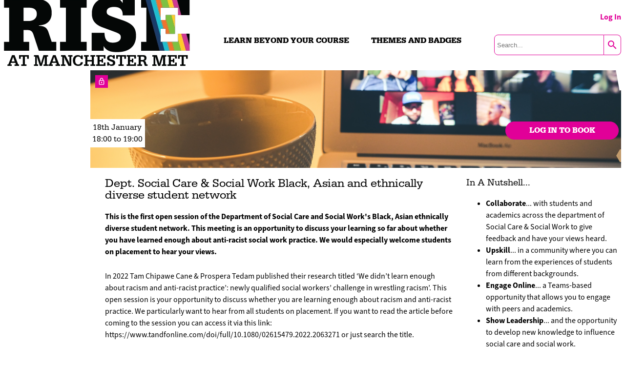

--- FILE ---
content_type: text/html; charset=UTF-8
request_url: https://rise.mmu.ac.uk/activity/dept-social-care-social-work-black-asian-and-ethnically-diverse-student-network-2/
body_size: 11119
content:

<!doctype html>
<html lang="en-GB" style="
	--neutral_fill:#EBA7CB;
	--neutral_tint:#E10098;
	--highlight:#E10098;
	--highlight_tint:#EBA7CB" prefix="og: https://ogp.me/ns#">

<head>
    <meta charset="UTF-8">
    <meta name="viewport" content="width=device-width, initial-scale=1.0, maximum-scale=1.0, user-scalable=no" />
    <link rel="profile" href="https://gmpg.org/xfn/11">
    <link rel="apple-touch-icon" sizes="180x180" href="https://www.mmu.ac.uk/themes/custom/rutherford/dist/img/favicons/apple-touch-icon.png?s54y8i">
    <link rel="icon" type="image/png" sizes="32x32" href="https://www.mmu.ac.uk/themes/custom/rutherford/dist/img/favicons/favicon-32x32.png?s54y8i">
    <link rel="icon" type="image/png" sizes="16x16" href="https://www.mmu.ac.uk/themes/custom/rutherford/dist/img/favicons/favicon-16x16.png?s54y8i">
    <title>Rise x Future Me at Manchester Met</title>
    <title>Activity/dept-social-care-social-work-black-asian-and-ethnically-diverse-student-network-2 &#8211; Rise</title>
<meta name='robots' content='max-image-preview:large' />
<link rel="alternate" title="oEmbed (JSON)" type="application/json+oembed" href="https://rise.mmu.ac.uk/wp-json/oembed/1.0/embed?url=https%3A%2F%2Frise.mmu.ac.uk%2Factivity%2Fdept-social-care-social-work-black-asian-and-ethnically-diverse-student-network-2%2F" />
<link rel="alternate" title="oEmbed (XML)" type="text/xml+oembed" href="https://rise.mmu.ac.uk/wp-json/oembed/1.0/embed?url=https%3A%2F%2Frise.mmu.ac.uk%2Factivity%2Fdept-social-care-social-work-black-asian-and-ethnically-diverse-student-network-2%2F&#038;format=xml" />
<style id='wp-img-auto-sizes-contain-inline-css' type='text/css'>
img:is([sizes=auto i],[sizes^="auto," i]){contain-intrinsic-size:3000px 1500px}
/*# sourceURL=wp-img-auto-sizes-contain-inline-css */
</style>
<link rel='stylesheet' id='rise-css' href='https://rise.mmu.ac.uk/wp-content/themes/manmetrise/site-styling/build/style.css?ver=1.3.01' type='text/css' media='all' />
<link rel='stylesheet' id='rise-tooltip-css' href='https://rise.mmu.ac.uk/wp-content/themes/manmetrise/common_assets/assets/build/tooltip.css?ver=1.3.01' type='text/css' media='all' />
<link rel='stylesheet' id='rise-bullet-feed-css' href='https://rise.mmu.ac.uk/wp-content/themes/manmetrise/common_assets/css/components/rise-bullet-feed.css?ver=1.3.01' type='text/css' media='all' />
<link rel='stylesheet' id='rise-forms-css' href='https://rise.mmu.ac.uk/wp-content/themes/manmetrise/common_assets/css/forms.css?ver=1.3.01' type='text/css' media='all' />
<link rel='stylesheet' id='rise-pointscounter-css' href='https://rise.mmu.ac.uk/wp-content/themes/manmetrise/functionality/pointscounter/assets/build/point_counter.css?ver=1.3.01' type='text/css' media='all' />
<link rel='stylesheet' id='rise-authenticate-css' href='https://rise.mmu.ac.uk/wp-content/themes/manmetrise/common_assets/css/authenticate.css?ver=1.3.01' type='text/css' media='all' />
<style id='wp-emoji-styles-inline-css' type='text/css'>

	img.wp-smiley, img.emoji {
		display: inline !important;
		border: none !important;
		box-shadow: none !important;
		height: 1em !important;
		width: 1em !important;
		margin: 0 0.07em !important;
		vertical-align: -0.1em !important;
		background: none !important;
		padding: 0 !important;
	}
/*# sourceURL=wp-emoji-styles-inline-css */
</style>
<style id='wp-block-library-inline-css' type='text/css'>
:root{--wp-block-synced-color:#7a00df;--wp-block-synced-color--rgb:122,0,223;--wp-bound-block-color:var(--wp-block-synced-color);--wp-editor-canvas-background:#ddd;--wp-admin-theme-color:#007cba;--wp-admin-theme-color--rgb:0,124,186;--wp-admin-theme-color-darker-10:#006ba1;--wp-admin-theme-color-darker-10--rgb:0,107,160.5;--wp-admin-theme-color-darker-20:#005a87;--wp-admin-theme-color-darker-20--rgb:0,90,135;--wp-admin-border-width-focus:2px}@media (min-resolution:192dpi){:root{--wp-admin-border-width-focus:1.5px}}.wp-element-button{cursor:pointer}:root .has-very-light-gray-background-color{background-color:#eee}:root .has-very-dark-gray-background-color{background-color:#313131}:root .has-very-light-gray-color{color:#eee}:root .has-very-dark-gray-color{color:#313131}:root .has-vivid-green-cyan-to-vivid-cyan-blue-gradient-background{background:linear-gradient(135deg,#00d084,#0693e3)}:root .has-purple-crush-gradient-background{background:linear-gradient(135deg,#34e2e4,#4721fb 50%,#ab1dfe)}:root .has-hazy-dawn-gradient-background{background:linear-gradient(135deg,#faaca8,#dad0ec)}:root .has-subdued-olive-gradient-background{background:linear-gradient(135deg,#fafae1,#67a671)}:root .has-atomic-cream-gradient-background{background:linear-gradient(135deg,#fdd79a,#004a59)}:root .has-nightshade-gradient-background{background:linear-gradient(135deg,#330968,#31cdcf)}:root .has-midnight-gradient-background{background:linear-gradient(135deg,#020381,#2874fc)}:root{--wp--preset--font-size--normal:16px;--wp--preset--font-size--huge:42px}.has-regular-font-size{font-size:1em}.has-larger-font-size{font-size:2.625em}.has-normal-font-size{font-size:var(--wp--preset--font-size--normal)}.has-huge-font-size{font-size:var(--wp--preset--font-size--huge)}.has-text-align-center{text-align:center}.has-text-align-left{text-align:left}.has-text-align-right{text-align:right}.has-fit-text{white-space:nowrap!important}#end-resizable-editor-section{display:none}.aligncenter{clear:both}.items-justified-left{justify-content:flex-start}.items-justified-center{justify-content:center}.items-justified-right{justify-content:flex-end}.items-justified-space-between{justify-content:space-between}.screen-reader-text{border:0;clip-path:inset(50%);height:1px;margin:-1px;overflow:hidden;padding:0;position:absolute;width:1px;word-wrap:normal!important}.screen-reader-text:focus{background-color:#ddd;clip-path:none;color:#444;display:block;font-size:1em;height:auto;left:5px;line-height:normal;padding:15px 23px 14px;text-decoration:none;top:5px;width:auto;z-index:100000}html :where(.has-border-color){border-style:solid}html :where([style*=border-top-color]){border-top-style:solid}html :where([style*=border-right-color]){border-right-style:solid}html :where([style*=border-bottom-color]){border-bottom-style:solid}html :where([style*=border-left-color]){border-left-style:solid}html :where([style*=border-width]){border-style:solid}html :where([style*=border-top-width]){border-top-style:solid}html :where([style*=border-right-width]){border-right-style:solid}html :where([style*=border-bottom-width]){border-bottom-style:solid}html :where([style*=border-left-width]){border-left-style:solid}html :where(img[class*=wp-image-]){height:auto;max-width:100%}:where(figure){margin:0 0 1em}html :where(.is-position-sticky){--wp-admin--admin-bar--position-offset:var(--wp-admin--admin-bar--height,0px)}@media screen and (max-width:600px){html :where(.is-position-sticky){--wp-admin--admin-bar--position-offset:0px}}

/*# sourceURL=wp-block-library-inline-css */
</style><style id='global-styles-inline-css' type='text/css'>
:root{--wp--preset--aspect-ratio--square: 1;--wp--preset--aspect-ratio--4-3: 4/3;--wp--preset--aspect-ratio--3-4: 3/4;--wp--preset--aspect-ratio--3-2: 3/2;--wp--preset--aspect-ratio--2-3: 2/3;--wp--preset--aspect-ratio--16-9: 16/9;--wp--preset--aspect-ratio--9-16: 9/16;--wp--preset--color--black: #000000;--wp--preset--color--cyan-bluish-gray: #abb8c3;--wp--preset--color--white: #ffffff;--wp--preset--color--pale-pink: #f78da7;--wp--preset--color--vivid-red: #cf2e2e;--wp--preset--color--luminous-vivid-orange: #ff6900;--wp--preset--color--luminous-vivid-amber: #fcb900;--wp--preset--color--light-green-cyan: #7bdcb5;--wp--preset--color--vivid-green-cyan: #00d084;--wp--preset--color--pale-cyan-blue: #8ed1fc;--wp--preset--color--vivid-cyan-blue: #0693e3;--wp--preset--color--vivid-purple: #9b51e0;--wp--preset--gradient--vivid-cyan-blue-to-vivid-purple: linear-gradient(135deg,rgb(6,147,227) 0%,rgb(155,81,224) 100%);--wp--preset--gradient--light-green-cyan-to-vivid-green-cyan: linear-gradient(135deg,rgb(122,220,180) 0%,rgb(0,208,130) 100%);--wp--preset--gradient--luminous-vivid-amber-to-luminous-vivid-orange: linear-gradient(135deg,rgb(252,185,0) 0%,rgb(255,105,0) 100%);--wp--preset--gradient--luminous-vivid-orange-to-vivid-red: linear-gradient(135deg,rgb(255,105,0) 0%,rgb(207,46,46) 100%);--wp--preset--gradient--very-light-gray-to-cyan-bluish-gray: linear-gradient(135deg,rgb(238,238,238) 0%,rgb(169,184,195) 100%);--wp--preset--gradient--cool-to-warm-spectrum: linear-gradient(135deg,rgb(74,234,220) 0%,rgb(151,120,209) 20%,rgb(207,42,186) 40%,rgb(238,44,130) 60%,rgb(251,105,98) 80%,rgb(254,248,76) 100%);--wp--preset--gradient--blush-light-purple: linear-gradient(135deg,rgb(255,206,236) 0%,rgb(152,150,240) 100%);--wp--preset--gradient--blush-bordeaux: linear-gradient(135deg,rgb(254,205,165) 0%,rgb(254,45,45) 50%,rgb(107,0,62) 100%);--wp--preset--gradient--luminous-dusk: linear-gradient(135deg,rgb(255,203,112) 0%,rgb(199,81,192) 50%,rgb(65,88,208) 100%);--wp--preset--gradient--pale-ocean: linear-gradient(135deg,rgb(255,245,203) 0%,rgb(182,227,212) 50%,rgb(51,167,181) 100%);--wp--preset--gradient--electric-grass: linear-gradient(135deg,rgb(202,248,128) 0%,rgb(113,206,126) 100%);--wp--preset--gradient--midnight: linear-gradient(135deg,rgb(2,3,129) 0%,rgb(40,116,252) 100%);--wp--preset--font-size--small: 13px;--wp--preset--font-size--medium: 20px;--wp--preset--font-size--large: 36px;--wp--preset--font-size--x-large: 42px;--wp--preset--spacing--20: 0.44rem;--wp--preset--spacing--30: 0.67rem;--wp--preset--spacing--40: 1rem;--wp--preset--spacing--50: 1.5rem;--wp--preset--spacing--60: 2.25rem;--wp--preset--spacing--70: 3.38rem;--wp--preset--spacing--80: 5.06rem;--wp--preset--shadow--natural: 6px 6px 9px rgba(0, 0, 0, 0.2);--wp--preset--shadow--deep: 12px 12px 50px rgba(0, 0, 0, 0.4);--wp--preset--shadow--sharp: 6px 6px 0px rgba(0, 0, 0, 0.2);--wp--preset--shadow--outlined: 6px 6px 0px -3px rgb(255, 255, 255), 6px 6px rgb(0, 0, 0);--wp--preset--shadow--crisp: 6px 6px 0px rgb(0, 0, 0);}:where(.is-layout-flex){gap: 0.5em;}:where(.is-layout-grid){gap: 0.5em;}body .is-layout-flex{display: flex;}.is-layout-flex{flex-wrap: wrap;align-items: center;}.is-layout-flex > :is(*, div){margin: 0;}body .is-layout-grid{display: grid;}.is-layout-grid > :is(*, div){margin: 0;}:where(.wp-block-columns.is-layout-flex){gap: 2em;}:where(.wp-block-columns.is-layout-grid){gap: 2em;}:where(.wp-block-post-template.is-layout-flex){gap: 1.25em;}:where(.wp-block-post-template.is-layout-grid){gap: 1.25em;}.has-black-color{color: var(--wp--preset--color--black) !important;}.has-cyan-bluish-gray-color{color: var(--wp--preset--color--cyan-bluish-gray) !important;}.has-white-color{color: var(--wp--preset--color--white) !important;}.has-pale-pink-color{color: var(--wp--preset--color--pale-pink) !important;}.has-vivid-red-color{color: var(--wp--preset--color--vivid-red) !important;}.has-luminous-vivid-orange-color{color: var(--wp--preset--color--luminous-vivid-orange) !important;}.has-luminous-vivid-amber-color{color: var(--wp--preset--color--luminous-vivid-amber) !important;}.has-light-green-cyan-color{color: var(--wp--preset--color--light-green-cyan) !important;}.has-vivid-green-cyan-color{color: var(--wp--preset--color--vivid-green-cyan) !important;}.has-pale-cyan-blue-color{color: var(--wp--preset--color--pale-cyan-blue) !important;}.has-vivid-cyan-blue-color{color: var(--wp--preset--color--vivid-cyan-blue) !important;}.has-vivid-purple-color{color: var(--wp--preset--color--vivid-purple) !important;}.has-black-background-color{background-color: var(--wp--preset--color--black) !important;}.has-cyan-bluish-gray-background-color{background-color: var(--wp--preset--color--cyan-bluish-gray) !important;}.has-white-background-color{background-color: var(--wp--preset--color--white) !important;}.has-pale-pink-background-color{background-color: var(--wp--preset--color--pale-pink) !important;}.has-vivid-red-background-color{background-color: var(--wp--preset--color--vivid-red) !important;}.has-luminous-vivid-orange-background-color{background-color: var(--wp--preset--color--luminous-vivid-orange) !important;}.has-luminous-vivid-amber-background-color{background-color: var(--wp--preset--color--luminous-vivid-amber) !important;}.has-light-green-cyan-background-color{background-color: var(--wp--preset--color--light-green-cyan) !important;}.has-vivid-green-cyan-background-color{background-color: var(--wp--preset--color--vivid-green-cyan) !important;}.has-pale-cyan-blue-background-color{background-color: var(--wp--preset--color--pale-cyan-blue) !important;}.has-vivid-cyan-blue-background-color{background-color: var(--wp--preset--color--vivid-cyan-blue) !important;}.has-vivid-purple-background-color{background-color: var(--wp--preset--color--vivid-purple) !important;}.has-black-border-color{border-color: var(--wp--preset--color--black) !important;}.has-cyan-bluish-gray-border-color{border-color: var(--wp--preset--color--cyan-bluish-gray) !important;}.has-white-border-color{border-color: var(--wp--preset--color--white) !important;}.has-pale-pink-border-color{border-color: var(--wp--preset--color--pale-pink) !important;}.has-vivid-red-border-color{border-color: var(--wp--preset--color--vivid-red) !important;}.has-luminous-vivid-orange-border-color{border-color: var(--wp--preset--color--luminous-vivid-orange) !important;}.has-luminous-vivid-amber-border-color{border-color: var(--wp--preset--color--luminous-vivid-amber) !important;}.has-light-green-cyan-border-color{border-color: var(--wp--preset--color--light-green-cyan) !important;}.has-vivid-green-cyan-border-color{border-color: var(--wp--preset--color--vivid-green-cyan) !important;}.has-pale-cyan-blue-border-color{border-color: var(--wp--preset--color--pale-cyan-blue) !important;}.has-vivid-cyan-blue-border-color{border-color: var(--wp--preset--color--vivid-cyan-blue) !important;}.has-vivid-purple-border-color{border-color: var(--wp--preset--color--vivid-purple) !important;}.has-vivid-cyan-blue-to-vivid-purple-gradient-background{background: var(--wp--preset--gradient--vivid-cyan-blue-to-vivid-purple) !important;}.has-light-green-cyan-to-vivid-green-cyan-gradient-background{background: var(--wp--preset--gradient--light-green-cyan-to-vivid-green-cyan) !important;}.has-luminous-vivid-amber-to-luminous-vivid-orange-gradient-background{background: var(--wp--preset--gradient--luminous-vivid-amber-to-luminous-vivid-orange) !important;}.has-luminous-vivid-orange-to-vivid-red-gradient-background{background: var(--wp--preset--gradient--luminous-vivid-orange-to-vivid-red) !important;}.has-very-light-gray-to-cyan-bluish-gray-gradient-background{background: var(--wp--preset--gradient--very-light-gray-to-cyan-bluish-gray) !important;}.has-cool-to-warm-spectrum-gradient-background{background: var(--wp--preset--gradient--cool-to-warm-spectrum) !important;}.has-blush-light-purple-gradient-background{background: var(--wp--preset--gradient--blush-light-purple) !important;}.has-blush-bordeaux-gradient-background{background: var(--wp--preset--gradient--blush-bordeaux) !important;}.has-luminous-dusk-gradient-background{background: var(--wp--preset--gradient--luminous-dusk) !important;}.has-pale-ocean-gradient-background{background: var(--wp--preset--gradient--pale-ocean) !important;}.has-electric-grass-gradient-background{background: var(--wp--preset--gradient--electric-grass) !important;}.has-midnight-gradient-background{background: var(--wp--preset--gradient--midnight) !important;}.has-small-font-size{font-size: var(--wp--preset--font-size--small) !important;}.has-medium-font-size{font-size: var(--wp--preset--font-size--medium) !important;}.has-large-font-size{font-size: var(--wp--preset--font-size--large) !important;}.has-x-large-font-size{font-size: var(--wp--preset--font-size--x-large) !important;}
/*# sourceURL=global-styles-inline-css */
</style>

<style id='classic-theme-styles-inline-css' type='text/css'>
/*! This file is auto-generated */
.wp-block-button__link{color:#fff;background-color:#32373c;border-radius:9999px;box-shadow:none;text-decoration:none;padding:calc(.667em + 2px) calc(1.333em + 2px);font-size:1.125em}.wp-block-file__button{background:#32373c;color:#fff;text-decoration:none}
/*# sourceURL=/wp-includes/css/classic-themes.min.css */
</style>
<link rel='stylesheet' id='ir-shortcode-styles-css' href='https://rise.mmu.ac.uk/wp-content/plugins/instructor-role/modules/css/ir-shortcode-styles.css?ver=6.9' type='text/css' media='all' />
<link rel='stylesheet' id='uncannyowl-learndash-toolkit-free-css' href='https://rise.mmu.ac.uk/wp-content/plugins/uncanny-learndash-toolkit/src/assets/frontend/dist/bundle.min.css?ver=3.8.0.2' type='text/css' media='all' />
<link rel='stylesheet' id='learndash_quiz_front_css-css' href='//rise.mmu.ac.uk/wp-content/plugins/sfwd-lms/themes/legacy/templates/learndash_quiz_front.min.css?ver=4.15.0' type='text/css' media='all' />
<link rel='stylesheet' id='dashicons-css' href='https://rise.mmu.ac.uk/wp-includes/css/dashicons.min.css?ver=6.9' type='text/css' media='all' />
<link rel='stylesheet' id='learndash-css' href='//rise.mmu.ac.uk/wp-content/plugins/sfwd-lms/src/assets/dist/css/styles.css?ver=4.15.0' type='text/css' media='all' />
<link rel='stylesheet' id='jquery-dropdown-css-css' href='//rise.mmu.ac.uk/wp-content/plugins/sfwd-lms/assets/css/jquery.dropdown.min.css?ver=4.15.0' type='text/css' media='all' />
<link rel='stylesheet' id='learndash_lesson_video-css' href='//rise.mmu.ac.uk/wp-content/plugins/sfwd-lms/themes/legacy/templates/learndash_lesson_video.min.css?ver=4.15.0' type='text/css' media='all' />
<link rel='stylesheet' id='h5p-plugin-styles-css' href='https://rise.mmu.ac.uk/wp-content/plugins/h5p/h5p-php-library/styles/h5p.css?ver=1.15.8' type='text/css' media='all' />
<link rel='stylesheet' id='sfwd-module-style-css' href='//rise.mmu.ac.uk/wp-content/plugins/sfwd-lms/assets/css/sfwd_module.min.css?ver=4.15.0' type='text/css' media='all' />
<link rel='stylesheet' id='learndash_admin_shortcodes_style-css' href='//rise.mmu.ac.uk/wp-content/plugins/sfwd-lms/assets/css/learndash-admin-shortcodes.min.css?ver=4.15.0' type='text/css' media='all' />
<link rel='stylesheet' id='learndash-select2-jquery-style-css' href='//rise.mmu.ac.uk/wp-content/plugins/sfwd-lms/assets/vendor-libs/select2-jquery/css/select2.min.css?ver=4.15.0' type='text/css' media='all' />
<link rel='stylesheet' id='learndash-admin-settings-page-css' href='//rise.mmu.ac.uk/wp-content/plugins/sfwd-lms/assets/css/learndash-admin-settings-page.min.css?ver=4.15.0' type='text/css' media='all' />
<link rel='stylesheet' id='rise-infinite-scroll-css' href='https://rise.mmu.ac.uk/wp-content/themes/manmetrise/functionality/infinite_scroll//assets/build/infinite_scroll.css?ver=1.3.01' type='text/css' media='all' />
<link rel='stylesheet' id='rise-future-me-snake-css' href='https://rise.mmu.ac.uk/wp-content/themes/manmetrise/functionality/infinite_scroll//assets/build/future_me_snake.css?ver=1.3.01' type='text/css' media='all' />
<link rel='stylesheet' id='rise-future-me-keepscrolling-css' href='https://rise.mmu.ac.uk/wp-content/themes/manmetrise/functionality/infinite_scroll//assets/build/keep_scrolling.css?ver=1.3.01' type='text/css' media='all' />
<link rel='stylesheet' id='rise-audit-css' href='https://rise.mmu.ac.uk/wp-content/themes/manmetrise/functionality/infinite_scroll//assets/build/audit.css?ver=1.3.01' type='text/css' media='all' />
<link rel='stylesheet' id='rise-tiles-css' href='https://rise.mmu.ac.uk/wp-content/themes/manmetrise/functionality/content_tile//assets/build/tiles.css?ver=1.3.01' type='text/css' media='all' />
<link rel='stylesheet' id='learndash-front-css' href='//rise.mmu.ac.uk/wp-content/plugins/sfwd-lms/themes/ld30/assets/css/learndash.min.css?ver=4.15.0' type='text/css' media='all' />
<style id='learndash-front-inline-css' type='text/css'>
		.learndash-wrapper .ld-item-list .ld-item-list-item.ld-is-next,
		.learndash-wrapper .wpProQuiz_content .wpProQuiz_questionListItem label:focus-within {
			border-color: #e60895;
		}

		/*
		.learndash-wrapper a:not(.ld-button):not(#quiz_continue_link):not(.ld-focus-menu-link):not(.btn-blue):not(#quiz_continue_link):not(.ld-js-register-account):not(#ld-focus-mode-course-heading):not(#btn-join):not(.ld-item-name):not(.ld-table-list-item-preview):not(.ld-lesson-item-preview-heading),
		 */

		.learndash-wrapper .ld-breadcrumbs a,
		.learndash-wrapper .ld-lesson-item.ld-is-current-lesson .ld-lesson-item-preview-heading,
		.learndash-wrapper .ld-lesson-item.ld-is-current-lesson .ld-lesson-title,
		.learndash-wrapper .ld-primary-color-hover:hover,
		.learndash-wrapper .ld-primary-color,
		.learndash-wrapper .ld-primary-color-hover:hover,
		.learndash-wrapper .ld-primary-color,
		.learndash-wrapper .ld-tabs .ld-tabs-navigation .ld-tab.ld-active,
		.learndash-wrapper .ld-button.ld-button-transparent,
		.learndash-wrapper .ld-button.ld-button-reverse,
		.learndash-wrapper .ld-icon-certificate,
		.learndash-wrapper .ld-login-modal .ld-login-modal-login .ld-modal-heading,
		#wpProQuiz_user_content a,
		.learndash-wrapper .ld-item-list .ld-item-list-item a.ld-item-name:hover,
		.learndash-wrapper .ld-focus-comments__heading-actions .ld-expand-button,
		.learndash-wrapper .ld-focus-comments__heading a,
		.learndash-wrapper .ld-focus-comments .comment-respond a,
		.learndash-wrapper .ld-focus-comment .ld-comment-reply a.comment-reply-link:hover,
		.learndash-wrapper .ld-expand-button.ld-button-alternate {
			color: #e60895 !important;
		}

		.learndash-wrapper .ld-focus-comment.bypostauthor>.ld-comment-wrapper,
		.learndash-wrapper .ld-focus-comment.role-group_leader>.ld-comment-wrapper,
		.learndash-wrapper .ld-focus-comment.role-administrator>.ld-comment-wrapper {
			background-color:rgba(230, 8, 149, 0.03) !important;
		}


		.learndash-wrapper .ld-primary-background,
		.learndash-wrapper .ld-tabs .ld-tabs-navigation .ld-tab.ld-active:after {
			background: #e60895 !important;
		}



		.learndash-wrapper .ld-course-navigation .ld-lesson-item.ld-is-current-lesson .ld-status-incomplete,
		.learndash-wrapper .ld-focus-comment.bypostauthor:not(.ptype-sfwd-assignment) >.ld-comment-wrapper>.ld-comment-avatar img,
		.learndash-wrapper .ld-focus-comment.role-group_leader>.ld-comment-wrapper>.ld-comment-avatar img,
		.learndash-wrapper .ld-focus-comment.role-administrator>.ld-comment-wrapper>.ld-comment-avatar img {
			border-color: #e60895 !important;
		}



		.learndash-wrapper .ld-loading::before {
			border-top:3px solid #e60895 !important;
		}

		.learndash-wrapper .ld-button:hover:not(.learndash-link-previous-incomplete):not(.ld-button-transparent),
		#learndash-tooltips .ld-tooltip:after,
		#learndash-tooltips .ld-tooltip,
		.learndash-wrapper .ld-primary-background,
		.learndash-wrapper .btn-join,
		.learndash-wrapper #btn-join,
		.learndash-wrapper .ld-button:not(.ld-button-reverse):not(.learndash-link-previous-incomplete):not(.ld-button-transparent),
		.learndash-wrapper .ld-expand-button,
		.learndash-wrapper .wpProQuiz_content .wpProQuiz_button:not(.wpProQuiz_button_reShowQuestion):not(.wpProQuiz_button_restartQuiz),
		.learndash-wrapper .wpProQuiz_content .wpProQuiz_button2,
		.learndash-wrapper .ld-focus .ld-focus-sidebar .ld-course-navigation-heading,
		.learndash-wrapper .ld-focus .ld-focus-sidebar .ld-focus-sidebar-trigger,
		.learndash-wrapper .ld-focus-comments .form-submit #submit,
		.learndash-wrapper .ld-login-modal input[type='submit'],
		.learndash-wrapper .ld-login-modal .ld-login-modal-register,
		.learndash-wrapper .wpProQuiz_content .wpProQuiz_certificate a.btn-blue,
		.learndash-wrapper .ld-focus .ld-focus-header .ld-user-menu .ld-user-menu-items a,
		#wpProQuiz_user_content table.wp-list-table thead th,
		#wpProQuiz_overlay_close,
		.learndash-wrapper .ld-expand-button.ld-button-alternate .ld-icon {
			background-color: #e60895 !important;
		}

		.learndash-wrapper .ld-focus .ld-focus-header .ld-user-menu .ld-user-menu-items:before {
			border-bottom-color: #e60895 !important;
		}

		.learndash-wrapper .ld-button.ld-button-transparent:hover {
			background: transparent !important;
		}

		.learndash-wrapper .ld-focus .ld-focus-header .sfwd-mark-complete .learndash_mark_complete_button,
		.learndash-wrapper .ld-focus .ld-focus-header #sfwd-mark-complete #learndash_mark_complete_button,
		.learndash-wrapper .ld-button.ld-button-transparent,
		.learndash-wrapper .ld-button.ld-button-alternate,
		.learndash-wrapper .ld-expand-button.ld-button-alternate {
			background-color:transparent !important;
		}

		.learndash-wrapper .ld-focus-header .ld-user-menu .ld-user-menu-items a,
		.learndash-wrapper .ld-button.ld-button-reverse:hover,
		.learndash-wrapper .ld-alert-success .ld-alert-icon.ld-icon-certificate,
		.learndash-wrapper .ld-alert-warning .ld-button:not(.learndash-link-previous-incomplete),
		.learndash-wrapper .ld-primary-background.ld-status {
			color:white !important;
		}

		.learndash-wrapper .ld-status.ld-status-unlocked {
			background-color: rgba(230,8,149,0.2) !important;
			color: #e60895 !important;
		}

		.learndash-wrapper .wpProQuiz_content .wpProQuiz_addToplist {
			background-color: rgba(230,8,149,0.1) !important;
			border: 1px solid #e60895 !important;
		}

		.learndash-wrapper .wpProQuiz_content .wpProQuiz_toplistTable th {
			background: #e60895 !important;
		}

		.learndash-wrapper .wpProQuiz_content .wpProQuiz_toplistTrOdd {
			background-color: rgba(230,8,149,0.1) !important;
		}

		.learndash-wrapper .wpProQuiz_content .wpProQuiz_reviewDiv li.wpProQuiz_reviewQuestionTarget {
			background-color: #e60895 !important;
		}
		.learndash-wrapper .wpProQuiz_content .wpProQuiz_time_limit .wpProQuiz_progress {
			background-color: #e60895 !important;
		}
		
		.learndash-wrapper #quiz_continue_link,
		.learndash-wrapper .ld-secondary-background,
		.learndash-wrapper .learndash_mark_complete_button,
		.learndash-wrapper #learndash_mark_complete_button,
		.learndash-wrapper .ld-status-complete,
		.learndash-wrapper .ld-alert-success .ld-button,
		.learndash-wrapper .ld-alert-success .ld-alert-icon {
			background-color: #e60895 !important;
		}

		.learndash-wrapper .wpProQuiz_content a#quiz_continue_link {
			background-color: #e60895 !important;
		}

		.learndash-wrapper .course_progress .sending_progress_bar {
			background: #e60895 !important;
		}

		.learndash-wrapper .wpProQuiz_content .wpProQuiz_button_reShowQuestion:hover, .learndash-wrapper .wpProQuiz_content .wpProQuiz_button_restartQuiz:hover {
			background-color: #e60895 !important;
			opacity: 0.75;
		}

		.learndash-wrapper .ld-secondary-color-hover:hover,
		.learndash-wrapper .ld-secondary-color,
		.learndash-wrapper .ld-focus .ld-focus-header .sfwd-mark-complete .learndash_mark_complete_button,
		.learndash-wrapper .ld-focus .ld-focus-header #sfwd-mark-complete #learndash_mark_complete_button,
		.learndash-wrapper .ld-focus .ld-focus-header .sfwd-mark-complete:after {
			color: #e60895 !important;
		}

		.learndash-wrapper .ld-secondary-in-progress-icon {
			border-left-color: #e60895 !important;
			border-top-color: #e60895 !important;
		}

		.learndash-wrapper .ld-alert-success {
			border-color: #e60895;
			background-color: transparent !important;
			color: #e60895;
		}

		.learndash-wrapper .wpProQuiz_content .wpProQuiz_reviewQuestion li.wpProQuiz_reviewQuestionSolved,
		.learndash-wrapper .wpProQuiz_content .wpProQuiz_box li.wpProQuiz_reviewQuestionSolved {
			background-color: #e60895 !important;
		}

		.learndash-wrapper .wpProQuiz_content  .wpProQuiz_reviewLegend span.wpProQuiz_reviewColor_Answer {
			background-color: #e60895 !important;
		}

		
		.learndash-wrapper .ld-alert-warning {
			background-color:transparent;
		}

		.learndash-wrapper .ld-status-waiting,
		.learndash-wrapper .ld-alert-warning .ld-alert-icon {
			background-color: #e60895 !important;
		}

		.learndash-wrapper .ld-tertiary-color-hover:hover,
		.learndash-wrapper .ld-tertiary-color,
		.learndash-wrapper .ld-alert-warning {
			color: #e60895 !important;
		}

		.learndash-wrapper .ld-tertiary-background {
			background-color: #e60895 !important;
		}

		.learndash-wrapper .ld-alert-warning {
			border-color: #e60895 !important;
		}

		.learndash-wrapper .ld-tertiary-background,
		.learndash-wrapper .ld-alert-warning .ld-alert-icon {
			color:white !important;
		}

		.learndash-wrapper .wpProQuiz_content .wpProQuiz_reviewQuestion li.wpProQuiz_reviewQuestionReview,
		.learndash-wrapper .wpProQuiz_content .wpProQuiz_box li.wpProQuiz_reviewQuestionReview {
			background-color: #e60895 !important;
		}

		.learndash-wrapper .wpProQuiz_content  .wpProQuiz_reviewLegend span.wpProQuiz_reviewColor_Review {
			background-color: #e60895 !important;
		}

		
.learndash-wrapper .ld-course-status .ld-status.ld-status-complete, .learndash-wrapper .ld-breadcrumbs .ld-status.ld-status-complete {
				background: #e60895;
			}.learndash-wrapper .ld-course-status .ld-status.ld-status-complete, .learndash-wrapper .ld-breadcrumbs .ld-status.ld-status-complete {
				color: #fff;
			}.learndash-wrapper .ld-status.ld-status-progress, .learndash-wrapper .ld-breadcrumbs .ld-status.ld-status-progress {
				background-color: #e60895 !important;
			}.learndash-wrapper .ld-status.ld-status-progress {
				color: #fff !important;
			}.learndash-wrapper .ld-table-list-header.ld-primary-background {
				background-color: #e60895 !important;
			}.learndash-wrapper .ld-table-list-header.ld-primary-background {
				color: #fff;
			}.learndash-wrapper .ld-content-action:last-child .ld-button:not(.ld-button-reverse):not(.learndash-link-previous-incomplete):not(.ld-button-transparent) {
				background-color: #e60895 !important;
			}.learndash-wrapper .ld-content-action:last-child .ld-button:not(.ld-button-reverse):not(.learndash-link-previous-incomplete):not(.ld-button-transparent) {
				color: #fff;
			}.learndash-wrapper .ld-content-action:first-child .ld-button:not(.ld-button-reverse):not(.learndash-link-previous-incomplete):not(.ld-button-transparent) {
				background-color: #e60895 !important;
			}.learndash-wrapper .ld-content-action:first-child .ld-button:not(.ld-button-reverse):not(.learndash-link-previous-incomplete):not(.ld-button-transparent) {
				color: #fff;
			}.single-sfwd-courses .learndash-wrapper .ld-progress .ld-progress-bar .ld-progress-bar-percentage {
				background-color: #e60895;
			}.single-sfwd-courses .learndash-wrapper .ld-progress .ld-progress-heading .ld-progress-stats .ld-progress-percentage {
				color: #e60895;
			}.single-sfwd-courses .learndash-wrapper .ld-status.ld-status-complete {
				background-color: #e60895;
			}.single-sfwd-courses .learndash-wrapper .ld-status.ld-status-complete {
				color: #fff;
			}.single-sfwd-courses .learndash-wrapper .ld-status.ld-status-progress {
				background-color: #e60895 !important;
			}.single-sfwd-courses .learndash-wrapper .ld-status.ld-status-progress {
				color: #fff !important;
			}.single-sfwd-courses .learndash-wrapper .ld-expand-button.ld-button-alternate .ld-icon, .single-sfwd-courses .learndash-wrapper .ld-expand-button.ld-primary-background {
				background-color: #e60895 !important;
			}.single-sfwd-courses .learndash-wrapper .ld-expand-button.ld-button-alternate .ld-icon, .single-sfwd-courses .learndash-wrapper .ld-expand-button.ld-primary-background {
				color: #fff;
			}.single-sfwd-courses .learndash-wrapper .ld-expand-button.ld-button-alternate .ld-text {
				color: #e60895 !important;
			}.single-sfwd-courses .learndash-wrapper .ld-table-list-header.ld-primary-background {
				background-color: #e60895 !important;
			}.single-sfwd-courses .learndash-wrapper .ld-table-list-header.ld-primary-background {
				color: #fff;
			}.single-sfwd-courses .learndash-wrapper .ld-status-icon.ld-status-complete {
				background-color: #e60895;
			}.single-sfwd-courses .learndash-wrapper .ld-status-icon.ld-status-complete {
				color: #fff;
			}.single-sfwd-courses .learndash-wrapper .ld-status-in-progress {
				border-left-color: #e60895;
			}.single-sfwd-courses .learndash-wrapper .ld-status-in-progress {
				border-top-color: #e60895;
			}.single-sfwd-courses .learndash-wrapper .ld-status-icon.ld-quiz-complete {
				color: #e60895;
			}.single-sfwd-courses .learndash-wrapper .ld-status-icon.ld-quiz-incomplete {
				color: #333333;
			}.learndash_post_sfwd-lessons .learndash-wrapper .ld-breadcrumbs .ld-status.ld-status-complete {
				background-color: #e60895;
			}.learndash_post_sfwd-lessons .learndash-wrapper .ld-breadcrumbs .ld-status.ld-status-complete {
				color: #fff;
			}.learndash_post_sfwd-lessons .learndash-wrapper .ld-breadcrumbs .ld-status.ld-status-progress {
				background-color: #e60895 !important;
			}.learndash_post_sfwd-lessons .learndash-wrapper .ld-breadcrumbs .ld-status.ld-status-progress {
				color: #fff !important;
			}.learndash_post_sfwd-lessons .learndash-wrapper .ld-table-list-header.ld-primary-background {
				background-color: #e60895 !important;
			}.learndash_post_sfwd-lessons .learndash-wrapper .ld-table-list-header.ld-primary-background {
				color: #fff;
			}.single-sfwd-lessons .learndash-wrapper .ld-status-icon.ld-quiz-complete {
				color: #e60895;
			}.single-sfwd-lessons .learndash-wrapper .ld-status-icon.ld-quiz-incomplete {
				color: #333333;
			}.learndash_post_sfwd-lessons .learndash-wrapper .ld-content-action:last-child .ld-button:not(.ld-button-reverse):not(.learndash-link-previous-incomplete):not(.ld-button-transparent) {
				background-color: #e60895 !important;
			}.learndash_post_sfwd-lessons .learndash-wrapper .ld-content-action:last-child .ld-button:not(.ld-button-reverse):not(.learndash-link-previous-incomplete):not(.ld-button-transparent) {
				color: #fff;
			}.learndash_post_sfwd-lessons .learndash-wrapper .ld-content-action:first-child .ld-button:not(.ld-button-reverse):not(.learndash-link-previous-incomplete):not(.ld-button-transparent) {
				background-color: #e60895 !important;
			}.learndash_post_sfwd-lessons .learndash-wrapper .ld-content-action:first-child .ld-button:not(.ld-button-reverse):not(.learndash-link-previous-incomplete):not(.ld-button-transparent) {
				color: #fff;
			}.learndash_post_sfwd-topic .learndash-wrapper .ld-breadcrumbs .ld-status.ld-status-complete {
				background-color: #e60895;
			}.learndash_post_sfwd-topic .learndash-wrapper .ld-breadcrumbs .ld-status.ld-status-complete {
				color: #fff;
			}.learndash_post_sfwd-topic .learndash-wrapper .ld-breadcrumbs .ld-status.ld-status-progress {
				background-color: #e60895 !important;
			}.learndash_post_sfwd-topic .learndash-wrapper .ld-breadcrumbs .ld-status.ld-status-progress {
				color: #fff !important;
			}.single-sfwd-topic .learndash-wrapper .ld-status-icon.ld-quiz-complete {
				color: #e60895;
			}.single-sfwd-topic .learndash-wrapper .ld-status-icon.ld-quiz-incomplete {
				color: #333333;
			}.learndash_post_sfwd-topic .learndash-wrapper .ld-content-action:last-child .ld-button:not(.ld-button-reverse):not(.learndash-link-previous-incomplete):not(.ld-button-transparent) {
				background-color: #e60895 !important;
			}.learndash_post_sfwd-topic .learndash-wrapper .ld-content-action:last-child .ld-button:not(.ld-button-reverse):not(.learndash-link-previous-incomplete):not(.ld-button-transparent) {
				color: #fff;
			}.learndash_post_sfwd-topic .learndash-wrapper .ld-content-action:first-child .ld-button:not(.ld-button-reverse):not(.learndash-link-previous-incomplete):not(.ld-button-transparent) {
				background-color: #e60895 !important;
			}.learndash_post_sfwd-topic .learndash-wrapper .ld-content-action:first-child .ld-button:not(.ld-button-reverse):not(.learndash-link-previous-incomplete):not(.ld-button-transparent) {
				color: #fff;
			}.single-sfwd-quiz .learndash-wrapper .ld-breadcrumbs a {
				color: #e60895 !important;
			}.single-sfwd-quiz .learndash-wrapper .wpProQuiz_content .wpProQuiz_button:not(.wpProQuiz_button_reShowQuestion) {
				background-color: #e60895 !important;
			}.single-sfwd-quiz .learndash-wrapper .wpProQuiz_content .wpProQuiz_button:not(.wpProQuiz_button_reShowQuestion) {
				color: #fff;
			}body .learndash-wrapper .ld-focus .ld-focus-sidebar .ld-course-navigation-heading, body .learndash-wrapper .ld-focus .ld-focus-sidebar .ld-focus-sidebar-trigger {
				background-color: #e60895 !important;
			}body .learndash-wrapper .ld-focus .ld-focus-sidebar .ld-course-navigation-heading h3 a {
				color: #fff;
			}.learndash-wrapper .ld-focus .ld-focus-sidebar .ld-focus-sidebar-trigger .ld-icon {
				background-color: #e60895;
			}.learndash-wrapper .ld-focus .ld-focus-sidebar .ld-focus-sidebar-trigger {
				color: #fff;
			}body .learndash-wrapper .ld-expand-button.ld-button-alternate .ld-icon {
				background-color: #e60895 !important;
			}body .learndash-wrapper .ld-expand-button.ld-button-alternate .ld-icon {
				color: #fff;
			}.learndash-wrapper .ld-expand-button.ld-button-alternate .ld-text {
				color: #e60895 !important;
			}.learndash-wrapper .ld-focus-sidebar .ld-lesson-item.ld-is-current-lesson .ld-lesson-title {
				color: #e60895 !important;
			}
/*# sourceURL=learndash-front-inline-css */
</style>
<script type="text/javascript" src="https://rise.mmu.ac.uk/wp-includes/js/jquery/jquery.min.js?ver=3.7.1" id="jquery-core-js"></script>
<script type="text/javascript" src="https://rise.mmu.ac.uk/wp-includes/js/jquery/jquery-migrate.min.js?ver=3.4.1" id="jquery-migrate-js"></script>
<script type="text/javascript" id="uncannyowl-learndash-toolkit-free-js-extra">
/* <![CDATA[ */
var UncannyToolkit = {"ajax":{"url":"https://rise.mmu.ac.uk/wp-admin/admin-ajax.php","nonce":"5c74d0f522"},"integrity":{"shouldPreventConcurrentLogin":false},"i18n":{"dismiss":"Dismiss","preventConcurrentLogin":"Your account has exceeded maximum concurrent login number.","error":{"generic":"Something went wrong. Please, try again"}},"modals":[]};
//# sourceURL=uncannyowl-learndash-toolkit-free-js-extra
/* ]]> */
</script>
<script type="text/javascript" src="https://rise.mmu.ac.uk/wp-content/plugins/uncanny-learndash-toolkit/src/assets/frontend/dist/bundle.min.js?ver=3.8.0.2" id="uncannyowl-learndash-toolkit-free-js"></script>
<script type="text/javascript" src="https://rise.mmu.ac.uk/wp-content/themes/manmetrise/common_assets/js/global.js?ver=1.3.01" id="rise-js"></script>
<script type="text/javascript" src="https://rise.mmu.ac.uk/wp-content/themes/manmetrise/functionality/content_tile//assets/build/tiles.js?ver=1.3.01" id="rise-tiles-js"></script>
<link rel="https://api.w.org/" href="https://rise.mmu.ac.uk/wp-json/" /><link rel="alternate" title="JSON" type="application/json" href="https://rise.mmu.ac.uk/wp-json/wp/v2/rise_activity/222369" /><link rel="EditURI" type="application/rsd+xml" title="RSD" href="https://rise.mmu.ac.uk/xmlrpc.php?rsd" />
<link rel="canonical" href="https://rise.mmu.ac.uk/activity/dept-social-care-social-work-black-asian-and-ethnically-diverse-student-network-2/" />
<link rel='shortlink' href='https://rise.mmu.ac.uk/?p=222369' />
<link rel="icon" href="https://rise.mmu.ac.uk/wp-content/uploads/rise-logo-square-150x150.webp" sizes="32x32" />
<link rel="icon" href="https://rise.mmu.ac.uk/wp-content/uploads/rise-logo-square-300x300.webp" sizes="192x192" />
<link rel="apple-touch-icon" href="https://rise.mmu.ac.uk/wp-content/uploads/rise-logo-square-300x300.webp" />
<meta name="msapplication-TileImage" content="https://rise.mmu.ac.uk/wp-content/uploads/rise-logo-square-300x300.webp" />
<link rel='stylesheet' id='rise-selfclaim-css' href='https://rise.mmu.ac.uk/wp-content/themes/manmetrise/functionality/selfstudy/assets/build/learndash.css?ver=1.3.01' type='text/css' media='all' />
<link rel='stylesheet' id='rise-header-css' href='https://rise.mmu.ac.uk/wp-content/themes/manmetrise/header/assets/build/header.css?ver=1.3.01' type='text/css' media='all' />
<link rel='stylesheet' id='rise-login-css' href='https://rise.mmu.ac.uk/wp-content/themes/manmetrise/header/assets/build/login.css?ver=1.3.01' type='text/css' media='all' />
</head>

<body class="wp-singular rise_activity-template-default single single-rise_activity postid-222369 wp-custom-logo wp-theme-manmetrise">


    
    

<div id="login_layer">

    <div class="panel" id="mmu_panel">
        <h2>Sign In for Full Access</h2>
        <div id="institutional_login">
            <span class="instruction">Quick access through the institutional single sign-on</span>
            <a href="https://rise.mmu.ac.uk/wp-content/themes/manmetrise/header/login/sso_azure.php" class="button" id="sso">Manchester Met Sign In</a>
        </div>
        <div id="bottom_bar">
            <div id="dismiss">Skip this for now</div> |
            <div id="go_guest">Public Access Here</div>
        </div>
    </div>

    <div class="panel" id="guest_panel">
        <h2>Sign In for Free Access</h2>
        <div id="guest_login">
            <span class="instruction">Login with email for free guest access to a range of Rise content</span>
            <form>
                <input type="email" id="email" placeholder="Enter Your Email"></input>
                <input type="password" id="password" placeholder="Enter Password"></input>
                <input type="password" id="confirm_password" placeholder="Confirm Password"></input>
                <img src="https://rise.mmu.ac.uk/wp-content/themes/manmetrise/functionality/infinite_scroll/assets/media/loading.gif" id="loading" />
                <a href="" class="button" id="login">Go!</a>
            </form>
            <div id="logging_in">
                Logging You In!
            </div>
        </div>
        <div id="login_errors">
            <span id="incorrect_password">Incorrect Password (<a href="https://rise.mmu.ac.uk/wp-login.php?action=lostpassword&redirect_to=https%3A%2F%2Frise.mmu.ac.uk">Click Here to Reset</a>)!</span>
            <span id="non_matching_password">Passwords Must Match</span>
            <span id="insecure_password">Password must be more than 8 characters</span>
        </div>
        <div id="bottom_bar">
            <div id="dismiss">Skip this for now</div> |
            <div id="go_mmu">Man Met Access Here</div>
        </div>
    </div>

</div>

</div>
<div id="page" class="site">

    <div id="masthead" class="grid">

        <a href="/" class="logo">
            <img alt="RISE at Manchester Met Uni" src="https://rise.mmu.ac.uk/wp-content/uploads/rise-logo.webp" />
        </a>

        <span class="material-icons" id="burger">
            menu
        </span>

        <div id="left">
                <ul id="toolbar" class="menu">
        <li><a href="" onclick="window.login.show(); event.preventDefault();">Log In</a></li>
    </ul>
            

<ul id="approaches" class="navigation menu dropdown aggregation">
    <li>
        <a href="/article/your-guide-to-rise-badges/">Themes and Badges</a>

        <ul>
            <li>
                Stack points in themes and unlock exclusive Man Met microcredentials
                <br /><a href="/article/your-guide-to-rise-badges/">Learn More</a>
            </li>

                            <li>
                    <a href="/badge/community" class="badge_image">
                        <img src="https://rise.mmu.ac.uk/wp-content/themes/manmetrise/functionality/badges/rendered/85968_3.png" alt="Community" />
                        <span class='badge_fallback'>Community</span>
                    </a>
                </li>
                            <li>
                    <a href="/badge/digital" class="badge_image">
                        <img src="https://rise.mmu.ac.uk/wp-content/themes/manmetrise/functionality/badges/rendered/86340_3.png" alt="Digital" />
                        <span class='badge_fallback'>Digital</span>
                    </a>
                </li>
                            <li>
                    <a href="/badge/enterprise" class="badge_image">
                        <img src="https://rise.mmu.ac.uk/wp-content/themes/manmetrise/functionality/badges/rendered/85852_3.png" alt="Enterprise" />
                        <span class='badge_fallback'>Enterprise</span>
                    </a>
                </li>
                            <li>
                    <a href="/badge/international" class="badge_image">
                        <img src="https://rise.mmu.ac.uk/wp-content/themes/manmetrise/functionality/badges/rendered/86314_3.png" alt="Internationalisation" />
                        <span class='badge_fallback'>Internationalisation</span>
                    </a>
                </li>
                            <li>
                    <a href="/badge/personal-effectiveness" class="badge_image">
                        <img src="https://rise.mmu.ac.uk/wp-content/themes/manmetrise/functionality/badges/rendered/86902_3.png" alt="Self Effectiveness" />
                        <span class='badge_fallback'>Self Effectiveness</span>
                    </a>
                </li>
                            <li>
                    <a href="/badge/sustainability" class="badge_image">
                        <img src="https://rise.mmu.ac.uk/wp-content/themes/manmetrise/functionality/badges/rendered/85452_3.png" alt="Sustainability" />
                        <span class='badge_fallback'>Sustainability</span>
                    </a>
                </li>
            
        </ul>
    </li>

</ul>

<ul id="badges" class="navigation menu dropdown aggregation">
    <li>
        <a>Learn Beyond Your Course</a>

        <ul>
            <li>
                From self-paced study to extended placements,
                there are lots of ways to earn Rise points.
            </li>
                            <li>
                    <a href="/approach/self-guided-activity" class="approach_image">
                        <div class='icon'><span class='material-icons'>psychology</span></div>
                        <div class='title'>Self Guided Activity</div>
                        <span class='badge_fallback'>Self Guided Activity</span>
                    </a>

                </li>
                            <li>
                    <a href="/approach/guest-talks" class="approach_image">
                        <div class='icon'><span class='material-icons'>question_answer</span></div>
                        <div class='title'>Guest Talks</div>
                        <span class='badge_fallback'>Guest Talks</span>
                    </a>

                </li>
                            <li>
                    <a href="/approach/workshops-and-visits" class="approach_image">
                        <div class='icon'><span class='material-icons'>construction</span></div>
                        <div class='title'>Workshops and Visits</div>
                        <span class='badge_fallback'>Workshops and Visits</span>
                    </a>

                </li>
                            <li>
                    <a href="/approach/courses-and-certifications" class="approach_image">
                        <div class='icon'><span class='material-icons'>shield</span></div>
                        <div class='title'>Courses and Certifications</div>
                        <span class='badge_fallback'>Courses and Certifications</span>
                    </a>

                </li>
                            <li>
                    <a href="/approach/volunteering" class="approach_image">
                        <div class='icon'><span class='material-icons'>handshake</span></div>
                        <div class='title'>Volunteering</div>
                        <span class='badge_fallback'>Volunteering</span>
                    </a>

                </li>
                            <li>
                    <a href="/approach/projects-and-placements" class="approach_image">
                        <div class='icon'><span class='material-icons'>engineering</span></div>
                        <div class='title'>Projects and Placements</div>
                        <span class='badge_fallback'>Projects and Placements</span>
                    </a>

                </li>
            
        </ul>
    </li>

</ul>



<ul id="search" class="navigation menu">
    <li>
        <form action="/search">

            <input type="hidden" name="terms" value=" " />
            <input type="hidden" name="aggregates" value="" />

            <input type="text" placeholder="Search..." name="add_term">
            <button type="submit"><span class="material-icons">search</span></button>
        </form>
    </li>
</ul>
        </div>

    </div>

    <div id="page_container">
	<div class="content">

		
<article id="activity-222369" class="grid expanding">

    <style>
    </style>

<div id="tile-6970cdd653c13" class='tiles  fullpage' >

        <div class="rise-tile fullpage ">

    
    <div class=" upper">

        <a href="https://rise.mmu.ac.uk/activity/dept-social-care-social-work-black-asian-and-ethnically-diverse-student-network-2/" class="thumbnail  " style="; --url: url('');">
            <img src=" https://rise.mmu.ac.uk/wp-content/uploads/3833b25fc0fc1c0d7a34cd49f5e5d460-scaled.png" onerror="this.style.display='none'"></img>
        </a>

        

        //REWORK THIS
                    <div class="posttype has_tooltip">
                <div class="iconspace">
                    <div class="typetitle">
                        <span class='material-icons'>event</span>                    </div>
                </div>
                <div class="tooltip below_left">
                    <b>Activity</b>:
                    Takes place with a fixed time and schedule                </div>
            </div>
        
        
                    <div class="locked">
                <span class="material-icons">
                    lock
                </span>
                <span class="label">
                    Restricted Content
                </span>
            </div>
        
        
            <div class="date">
                <div class="upper">
                    18th&nbsp;January                </div>
                <div class="lower">
                    18:00&nbsp;to&nbsp;19:00                </div>
            </div>

        
        
            <div class='badge_tier has_tooltip'>

                <svg class="tier_hex" viewbox="0 0 300 300">
                    <polygon class="poly bronze" points="300,150 225,280 75,280 0,150 75,20 225,20" stroke-width="5" />
                    <text x="50%" y="52%" dominant-baseline="middle" text-anchor="middle">5</text>
                </svg>
                <span class="tooltip above_left">
                    You will earn <strong>5 bronze</strong> points for completing this activity.
                </span>
            </div>

        
        
<a href="https://rise.mmu.ac.uk/?p=222369" onclick="

    window.login.show();
    return false;

    " class="button booking">Log In To Book</a>
            </div>


    <div class="lower">

        <div class="title">


                            <h2>Dept. Social Care &amp; Social Work Black, Asian and ethnically diverse student network</h2>
            
        </div>



        <div class=" excerpt">
            
                <div class="embedded_date">
                    18th&nbsp;January                    18:00&nbsp;to&nbsp;19:00                </div>
                        <div class="excerpt_content  ">
                This is the first open session of the Department of Social Care and Social Work's Black, Asian ethnically diverse student network. This meeting is an opportunity to discuss your learning so far about whether you have learned enough about anti-racist social work practice.  We would especially welcome students on placement to hear your views.            </div>
        </div>

        
            <div class="content">
                
                <p>In 2022 Tam Chipawe Cane &amp; Prospera Tedam published their research titled ‘We didn’t learn enough about racism and anti-racist practice’: newly qualified social workers’ challenge in wrestling racism&#8217;.  This open session is your opportunity to discuss whether you are learning enough about racism and anti-racist practice.  We particularly want to hear from all students on placement. If you want to read the article before coming to the session you can access it via this link: https://www.tandfonline.com/doi/full/10.1080/02615479.2022.2063271 or just search the title.</p>
<p></p>

                                    <h3>Associated Badges:</h3>
                    <div class="badges">
                                                    <a href="https://rise.mmu.ac.uk/badge/community/" target="_new">
                                <img src="https://rise.mmu.ac.uk/wp-content/themes/manmetrise/functionality/badges/rendered/85968_1.png" />
                            </a>
                                                    <a href="https://rise.mmu.ac.uk/badge/personal-effectiveness/" target="_new">
                                <img src="https://rise.mmu.ac.uk/wp-content/themes/manmetrise/functionality/badges/rendered/86902_1.png" />
                            </a>
                                            </div>
                
            </div>
        


        <div class="nutshell">
    <h3>In A Nutshell...</h3>
    <ul><li><b>Collaborate</b>... with students and academics across the department of Social Care & Social Work to give feedback and have your views heard.</li><li><b>Upskill</b>... in a community where you can learn from the experiences of students from different backgrounds.</li><li><b>Engage Online</b>... a Teams-based opportunity that allows you to engage with peers and academics.</li><li><b>Show Leadership</b>... and the opportunity to develop new knowledge to influence social care and social work.</li><li><b>Gain Recognition</b>... by earning Rise points for your attendance.</li>
                    <li>
                <b>Earn up to 5 Rise points</b> ... which can be recognised within your degree.
            </li>
            </ul>
</div><div class="schedule">

    
    <h3>Schedule</h3>
    <ul class="rise-bullet-feed">
                    <li>
                                    <span class='material-icons'>personal_video</span>                                <span class="detail">
                    
                        <span class="pre-data wrap">
                            18:00 to 19:00 on 18/01/24                             - Takes place online                        </span><br />
                                        <span class="title wrap">
                                                    Are you learning enough about racism and anti-racist practice?                                            </span></br>
                    <span class="context wrap">
                        In this session we want to hear your views and perspectives about whether you are learning enough about racism and anti-racist practice in preparation for qualified social work practice.                                                                    </span>
                    
                </span>
            </li>
            </ul>
</div>    </div>
</div>
</div>

</article>
	</div><!-- #main -->
	</div>

<script>
	$(document).ready(function() {
		$(" .ld-button, .btn-join").click(function(e) {
			if ($(this).html() == "Login to Enroll" || $(this).attr("value") == "Enrol Here") {
				window.login.show();
				e.preventDefault()
			}
		})
	})
</script>


<footer id="colophon" class="site-footer">


	

</footer><!-- #colophon -->
</div><!-- #page -->

<script type="speculationrules">
{"prefetch":[{"source":"document","where":{"and":[{"href_matches":"/*"},{"not":{"href_matches":["/wp-*.php","/wp-admin/*","/wp-content/uploads/*","/wp-content/*","/wp-content/plugins/*","/wp-content/themes/manmetrise/*","/*\\?(.+)"]}},{"not":{"selector_matches":"a[rel~=\"nofollow\"]"}},{"not":{"selector_matches":".no-prefetch, .no-prefetch a"}}]},"eagerness":"conservative"}]}
</script>
			<script type="text/javascript">
				if (typeof QTags !== 'undefined') {
					QTags.addButton( 'learndash_shortcodes', '[ld]', learndash_shortcodes_qt_callback, '', '', '', 'LearnDash Shortcodes' );

					// In the QTags.addButton we need to call this intermediate function because learndash_shortcodes is now loaded yet.
					function learndash_shortcodes_qt_callback() {
						learndash_shortcodes.qt_callback();
					}
				}
			</script>
			<script type="text/javascript" id="learndash_admin_shortcodes_script-js-extra">
/* <![CDATA[ */
var learndash_admin_shortcodes_assets = {"popup_title":"LearnDash Shortcodes","popup_type":"jQuery-dialog","typenow":null,"pagenow":"index.php","nonce":"66b764fa80"};
//# sourceURL=learndash_admin_shortcodes_script-js-extra
/* ]]> */
</script>
<script type="text/javascript" src="//rise.mmu.ac.uk/wp-content/plugins/sfwd-lms/assets/js/learndash-admin-shortcodes.min.js?ver=4.15.0" id="learndash_admin_shortcodes_script-js"></script>
<script type="text/javascript" id="learndash-front-js-extra">
/* <![CDATA[ */
var ldVars = {"postID":"222369","videoReqMsg":"You must watch the video before accessing this content","ajaxurl":"https://rise.mmu.ac.uk/wp-admin/admin-ajax.php"};
//# sourceURL=learndash-front-js-extra
/* ]]> */
</script>
<script type="text/javascript" src="//rise.mmu.ac.uk/wp-content/plugins/sfwd-lms/themes/ld30/assets/js/learndash.js?ver=4.15.0" id="learndash-front-js"></script>
<script type="text/javascript" src="https://rise.mmu.ac.uk/wp-content/themes/manmetrise/header/assets/build/header.js?ver=1.3.01" id="rise-header-js"></script>
<script type="text/javascript" id="rise-login-js-extra">
/* <![CDATA[ */
var ajax = {"redirecturl":"https://rise.mmu.ac.uk","ajaxurl":"https://rise.mmu.ac.uk/wp-admin/admin-ajax.php"};
//# sourceURL=rise-login-js-extra
/* ]]> */
</script>
<script type="text/javascript" src="https://rise.mmu.ac.uk/wp-content/themes/manmetrise/header/assets/build/login.js?ver=1.3.01" id="rise-login-js"></script>
<script id="wp-emoji-settings" type="application/json">
{"baseUrl":"https://s.w.org/images/core/emoji/17.0.2/72x72/","ext":".png","svgUrl":"https://s.w.org/images/core/emoji/17.0.2/svg/","svgExt":".svg","source":{"concatemoji":"https://rise.mmu.ac.uk/wp-includes/js/wp-emoji-release.min.js?ver=6.9"}}
</script>
<script type="module">
/* <![CDATA[ */
/*! This file is auto-generated */
const a=JSON.parse(document.getElementById("wp-emoji-settings").textContent),o=(window._wpemojiSettings=a,"wpEmojiSettingsSupports"),s=["flag","emoji"];function i(e){try{var t={supportTests:e,timestamp:(new Date).valueOf()};sessionStorage.setItem(o,JSON.stringify(t))}catch(e){}}function c(e,t,n){e.clearRect(0,0,e.canvas.width,e.canvas.height),e.fillText(t,0,0);t=new Uint32Array(e.getImageData(0,0,e.canvas.width,e.canvas.height).data);e.clearRect(0,0,e.canvas.width,e.canvas.height),e.fillText(n,0,0);const a=new Uint32Array(e.getImageData(0,0,e.canvas.width,e.canvas.height).data);return t.every((e,t)=>e===a[t])}function p(e,t){e.clearRect(0,0,e.canvas.width,e.canvas.height),e.fillText(t,0,0);var n=e.getImageData(16,16,1,1);for(let e=0;e<n.data.length;e++)if(0!==n.data[e])return!1;return!0}function u(e,t,n,a){switch(t){case"flag":return n(e,"\ud83c\udff3\ufe0f\u200d\u26a7\ufe0f","\ud83c\udff3\ufe0f\u200b\u26a7\ufe0f")?!1:!n(e,"\ud83c\udde8\ud83c\uddf6","\ud83c\udde8\u200b\ud83c\uddf6")&&!n(e,"\ud83c\udff4\udb40\udc67\udb40\udc62\udb40\udc65\udb40\udc6e\udb40\udc67\udb40\udc7f","\ud83c\udff4\u200b\udb40\udc67\u200b\udb40\udc62\u200b\udb40\udc65\u200b\udb40\udc6e\u200b\udb40\udc67\u200b\udb40\udc7f");case"emoji":return!a(e,"\ud83e\u1fac8")}return!1}function f(e,t,n,a){let r;const o=(r="undefined"!=typeof WorkerGlobalScope&&self instanceof WorkerGlobalScope?new OffscreenCanvas(300,150):document.createElement("canvas")).getContext("2d",{willReadFrequently:!0}),s=(o.textBaseline="top",o.font="600 32px Arial",{});return e.forEach(e=>{s[e]=t(o,e,n,a)}),s}function r(e){var t=document.createElement("script");t.src=e,t.defer=!0,document.head.appendChild(t)}a.supports={everything:!0,everythingExceptFlag:!0},new Promise(t=>{let n=function(){try{var e=JSON.parse(sessionStorage.getItem(o));if("object"==typeof e&&"number"==typeof e.timestamp&&(new Date).valueOf()<e.timestamp+604800&&"object"==typeof e.supportTests)return e.supportTests}catch(e){}return null}();if(!n){if("undefined"!=typeof Worker&&"undefined"!=typeof OffscreenCanvas&&"undefined"!=typeof URL&&URL.createObjectURL&&"undefined"!=typeof Blob)try{var e="postMessage("+f.toString()+"("+[JSON.stringify(s),u.toString(),c.toString(),p.toString()].join(",")+"));",a=new Blob([e],{type:"text/javascript"});const r=new Worker(URL.createObjectURL(a),{name:"wpTestEmojiSupports"});return void(r.onmessage=e=>{i(n=e.data),r.terminate(),t(n)})}catch(e){}i(n=f(s,u,c,p))}t(n)}).then(e=>{for(const n in e)a.supports[n]=e[n],a.supports.everything=a.supports.everything&&a.supports[n],"flag"!==n&&(a.supports.everythingExceptFlag=a.supports.everythingExceptFlag&&a.supports[n]);var t;a.supports.everythingExceptFlag=a.supports.everythingExceptFlag&&!a.supports.flag,a.supports.everything||((t=a.source||{}).concatemoji?r(t.concatemoji):t.wpemoji&&t.twemoji&&(r(t.twemoji),r(t.wpemoji)))});
//# sourceURL=https://rise.mmu.ac.uk/wp-includes/js/wp-emoji-loader.min.js
/* ]]> */
</script>

</body>

</html>

--- FILE ---
content_type: application/javascript
request_url: https://rise.mmu.ac.uk/wp-content/themes/manmetrise/header/assets/build/login.js?ver=1.3.01
body_size: 3441
content:
// Generated by CoffeeScript 2.7.0
(function () {
  window.login = {
    show: function () {
      return $("#login_layer").height("100%");
    },
    hide: function () {
      return $("#login_layer").height("0%");
    }
  };
  $(document).ready(function () {
    var doLogin;
    if (!document.cookie.includes("nagged")) {
      setTimeout(window.login.show, 5000);
    }
    $("#login_layer #dismiss").click(function () {
      return window.login.hide();
    });
    $("#go_mmu").click(function () {
      $(".panel").hide();
      return $("#mmu_panel").show();
    });
    $("#go_guest").click(function () {
      $(".panel").hide();
      return $("#guest_panel").show();
    });
    doLogin = function () {
      var data;
      if (!($("#guest_panel:visible").length > 0)) {
        return;
      }
      if (!$("#email").val().match(/^([a-zA-Z0-9_.+-])+\@(([a-zA-Z0-9-])+\.)+([a-zA-Z0-9]{2,4})+$/)) {
        return;
      }
      data = {
        action: "rise_login",
        email: $("#email").val(),
        password: $("#password").val(),
        confirm_password: $("#confirm_password").val()
      };
      $("#loading").show();
      return jQuery.ajax({
        type: "post",
        url: ajax.ajaxurl,
        data: data,
        success: response => {
          console.log(response);
          $("#loading, #password, #confirm_password, #login_errors span").hide();
          if (response === "SIGNED_IN") {
            $("form").hide();
            $("#logging_in").show();
            return document.location.href = window.location.href;
          } else if (response === "USER_FOUND") {
            return $("#password").show();
          } else if (response === "WRONG_LOGIN") {
            $("#password").show();
            return $("#login_errors #incorrect_password").show();
          } else if (response === "CREATE_USER") {
            $("#password").show();
            return $("#confirm_password").show();
          } else if (response === "INSECURE_PASSWORD") {
            $("#password").show();
            $("#confirm_password").show();
            return $("#login_errors #insecure_password").show();
          } else if (response === "NONE_MATCH") {
            $("#password").show();
            $("#confirm_password").show();
            return $("#login_errors #non_matching_password").show();
          } else {
            return console.log("M");
          }
        },
        error: req => {
          console.log("an Error!".req);
          return $("#loading").hide();
        }
      });
    };
    return $("#email, #password, #confirm_password").keyup(function () {
      window.clearTimeout(window.temp);
      return window.temp = window.setTimeout(function () {
        return doLogin();
      }, 600);
    });
  });
}).call(this);
//# sourceMappingURL=[data-uri]
//# sourceURL=/var/www/html/wp-content/themes/manmetrise/header/assets/src/login.coffee

--- FILE ---
content_type: application/javascript
request_url: https://rise.mmu.ac.uk/wp-content/themes/manmetrise/header/assets/build/header.js?ver=1.3.01
body_size: 462
content:
// Generated by CoffeeScript 2.7.0
(function () {
  $(document).ready(function () {
    return $("#burger").click(function () {
      return $("#burger, #left").toggleClass("selected");
    });
  });
}).call(this);
//# sourceMappingURL=[data-uri]
//# sourceURL=/var/www/html/wp-content/themes/manmetrise/header/assets/src/header.coffee